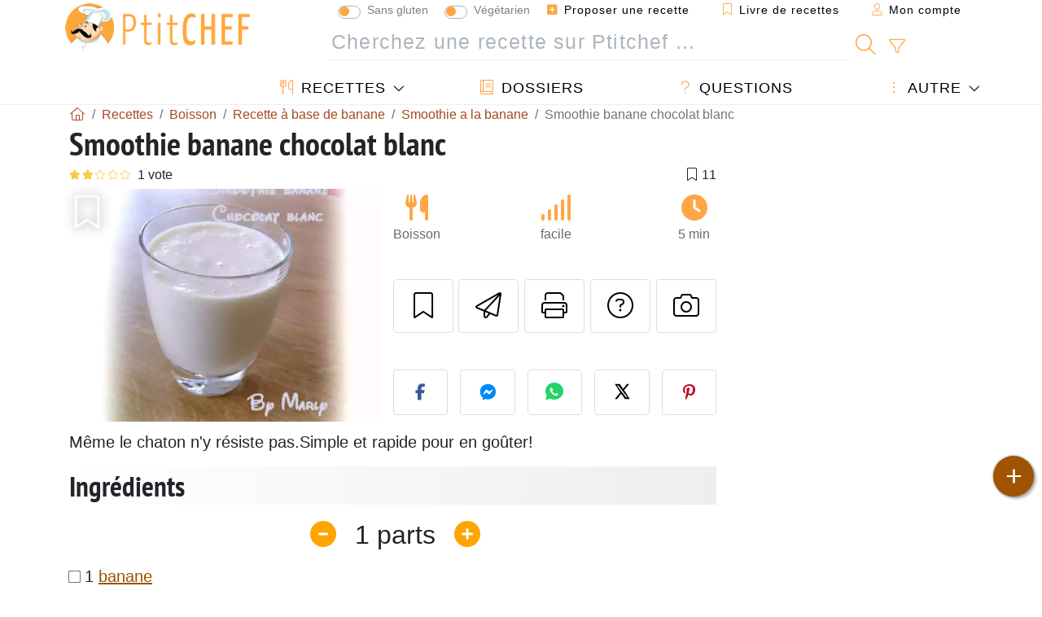

--- FILE ---
content_type: text/html; charset=utf-8
request_url: https://www.google.com/recaptcha/api2/aframe
body_size: 267
content:
<!DOCTYPE HTML><html><head><meta http-equiv="content-type" content="text/html; charset=UTF-8"></head><body><script nonce="d3oSoK68NeE4R_PI44HIFQ">/** Anti-fraud and anti-abuse applications only. See google.com/recaptcha */ try{var clients={'sodar':'https://pagead2.googlesyndication.com/pagead/sodar?'};window.addEventListener("message",function(a){try{if(a.source===window.parent){var b=JSON.parse(a.data);var c=clients[b['id']];if(c){var d=document.createElement('img');d.src=c+b['params']+'&rc='+(localStorage.getItem("rc::a")?sessionStorage.getItem("rc::b"):"");window.document.body.appendChild(d);sessionStorage.setItem("rc::e",parseInt(sessionStorage.getItem("rc::e")||0)+1);localStorage.setItem("rc::h",'1768987385157');}}}catch(b){}});window.parent.postMessage("_grecaptcha_ready", "*");}catch(b){}</script></body></html>

--- FILE ---
content_type: application/javascript; charset=utf-8
request_url: https://fundingchoicesmessages.google.com/f/AGSKWxUY9yELBz5NG9sjySWSI6SMbkWAR4W-LNzl7dPwORBUXHQPg0WpkfQ2YIcAeqQMTRvxcXYUa2_a4yahv2sUJfwskcaKC5dE6WHFV0DEHgtRybAkxZ9hZkIZ5Y9d84QAEynGf0Cup2gqOAl52z7YIQJiu2_k1Sl6ljKWT02AnySt_M4rDpkXHVHt8tpZ/_/googleads1./ad-int-_ad_bottom._adlinkbar._468.htm
body_size: -1292
content:
window['12e99c0b-0305-49d1-9fbd-9d797b078d00'] = true;